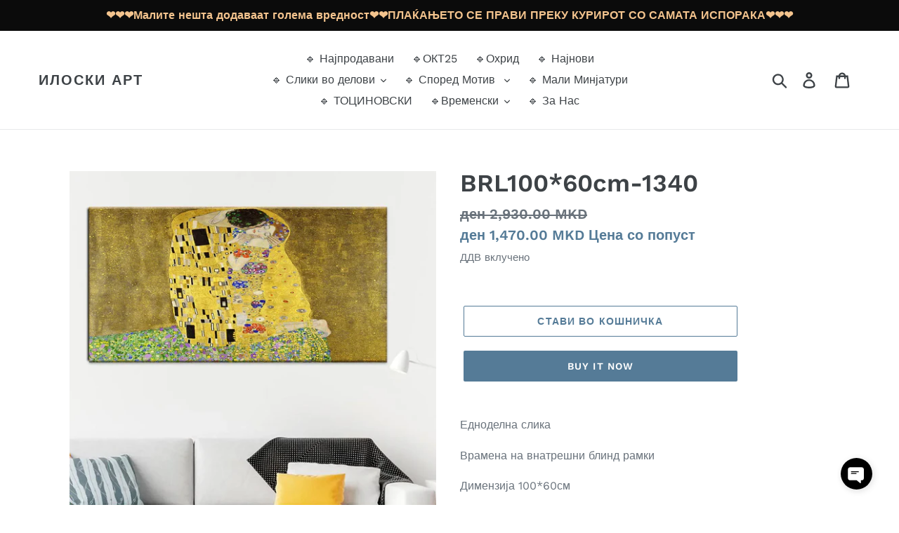

--- FILE ---
content_type: text/javascript; charset=utf-8
request_url: https://iloskiart.mk/products/brl100-60cm-1340.js
body_size: 352
content:
{"id":7812373053656,"title":"BRL100*60cm-1340","handle":"brl100-60cm-1340","description":"\u003cp data-mce-fragment=\"1\"\u003eЕдноделна слика\u003c\/p\u003e\n\u003cp data-mce-fragment=\"1\"\u003eВрамена на внатрешни блинд рамки\u003c\/p\u003e\n\u003cp data-mce-fragment=\"1\"\u003eДимензија 100*60см\u003c\/p\u003e\n\u003cp data-mce-fragment=\"1\"\u003e\u003cimg src=\"https:\/\/cdn.shopify.com\/s\/files\/1\/0255\/7424\/4430\/files\/15871852_565348990326001_7290728417480300906_n_480x480.jpg?v=1655024029\" alt=\"\" data-mce-fragment=\"1\" data-mce-src=\"https:\/\/cdn.shopify.com\/s\/files\/1\/0255\/7424\/4430\/files\/15871852_565348990326001_7290728417480300906_n_480x480.jpg?v=1655024029\"\u003e\u003cimg src=\"https:\/\/cdn.shopify.com\/s\/files\/1\/0255\/7424\/4430\/files\/15894283_565370456990521_6030448008641847735_n_480x480.jpg?v=1655024037\" alt=\"\" data-mce-fragment=\"1\" data-mce-src=\"https:\/\/cdn.shopify.com\/s\/files\/1\/0255\/7424\/4430\/files\/15894283_565370456990521_6030448008641847735_n_480x480.jpg?v=1655024037\"\u003e\u003cspan data-mce-fragment=\"1\"\u003e \u003c\/span\u003e\u003cimg src=\"https:\/\/cdn.shopify.com\/s\/files\/1\/0255\/7424\/4430\/files\/15940386_565349156992651_5637200411972635274_n_480x480.jpg?v=1655024048\" alt=\"\" width=\"205\" height=\"153\" data-mce-fragment=\"1\" data-mce-src=\"https:\/\/cdn.shopify.com\/s\/files\/1\/0255\/7424\/4430\/files\/15940386_565349156992651_5637200411972635274_n_480x480.jpg?v=1655024048\"\u003e\u003cimg src=\"https:\/\/cdn.shopify.com\/s\/files\/1\/0255\/7424\/4430\/files\/15965867_565370370323863_4667414262185297695_n_480x480.jpg?v=1655024042\" alt=\"\" width=\"206\" height=\"154\" data-mce-fragment=\"1\" data-mce-src=\"https:\/\/cdn.shopify.com\/s\/files\/1\/0255\/7424\/4430\/files\/15965867_565370370323863_4667414262185297695_n_480x480.jpg?v=1655024042\"\u003e\u003c\/p\u003e","published_at":"2022-09-11T21:56:14+02:00","created_at":"2022-09-11T21:56:15+02:00","vendor":"Илоски Арт","type":"Canvas painting","tags":["100*60см","fb_category_376","принт на платно"],"price":147000,"price_min":147000,"price_max":147000,"available":true,"price_varies":false,"compare_at_price":293000,"compare_at_price_min":293000,"compare_at_price_max":293000,"compare_at_price_varies":false,"variants":[{"id":43275356176600,"title":"Default Title","option1":"Default Title","option2":null,"option3":null,"sku":"BR06875JLJ","requires_shipping":true,"taxable":true,"featured_image":null,"available":true,"name":"BRL100*60cm-1340","public_title":null,"options":["Default Title"],"price":147000,"weight":2000,"compare_at_price":293000,"inventory_management":"shopify","barcode":null,"requires_selling_plan":false,"selling_plan_allocations":[]}],"images":["\/\/cdn.shopify.com\/s\/files\/1\/0255\/7424\/4430\/products\/brxl1-the-kiss-1908-gustav-klimt_577e588b-38f4-4a2f-a872-501fd9a17a45.jpg?v=1765991124"],"featured_image":"\/\/cdn.shopify.com\/s\/files\/1\/0255\/7424\/4430\/products\/brxl1-the-kiss-1908-gustav-klimt_577e588b-38f4-4a2f-a872-501fd9a17a45.jpg?v=1765991124","options":[{"name":"Title","position":1,"values":["Default Title"]}],"url":"\/products\/brl100-60cm-1340","media":[{"alt":"BRL100*60cm-1340 - Илоски Арт ","id":30780991504600,"position":1,"preview_image":{"aspect_ratio":1.0,"height":1200,"width":1200,"src":"https:\/\/cdn.shopify.com\/s\/files\/1\/0255\/7424\/4430\/products\/brxl1-the-kiss-1908-gustav-klimt_577e588b-38f4-4a2f-a872-501fd9a17a45.jpg?v=1765991124"},"aspect_ratio":1.0,"height":1200,"media_type":"image","src":"https:\/\/cdn.shopify.com\/s\/files\/1\/0255\/7424\/4430\/products\/brxl1-the-kiss-1908-gustav-klimt_577e588b-38f4-4a2f-a872-501fd9a17a45.jpg?v=1765991124","width":1200}],"requires_selling_plan":false,"selling_plan_groups":[]}

--- FILE ---
content_type: text/javascript
request_url: https://iloskiart.mk/cdn/shop/t/19/assets/booster.js?v=54173733298834270141753556901
body_size: 17468
content:
(function(k,g){var a,e,O,B,w,c,_,$,b,bk,Mm,Lh,I,iD,u,D6,N,t,M,D,q,z,l,o,T,L,hA,r,Mi,Q,A,V=[][function(){var m="Of",y="dex",kh="n",j2="i";return j2+kh+y+m}()]||function(k2){for(var g2=0,a2=this[function(){var OL="gth",U="len";return U+OL}()];g2<a2;g2++)if(g2 in this&&this[g2]===k2)return g2;return-1};u=null,u=function(){var Dn="d",cT="ne",G="i",x="ef",ig="und";return ig+x+G+cT+Dn}()!=typeof window.WorkerGlobalScope&&window[function(){var e$="f",l2="l",$i="e",U="s";return U+$i+l2+e$}()]instanceof window.WorkerGlobalScope?window[function(){var v="f",d="el",dm="s";return dm+d+v}()]:typeof window[function(){var uB="al",sx="ob",WJ="gl";return WJ+sx+uB}()]!="undefined"?window[function(){var F="bal",qi="glo";return qi+F}()]:k,z=u[function(){var Ne="ument",K="doc";return K+Ne}()],e="before",a=function(){var f="er",zg="aft";return zg+f}(),I="readyState",Lh=function(){var tL="istener",b1="addEventL";return b1+tL}(),Mm=function(){var NW="ner",cJ="e",kM="tList",xK="removeEven";return xK+kM+cJ+NW}(),c=function(){var s="hEvent",Y8="dispatc";return Y8+s}(),M="XMLHttpRequest",w=function(){var E="h",HE="c",UM="et",bu="f";return bu+UM+HE+E}(),_="FormData",iD=["load","loadend","loadstart"],O=[function(){var cm="ess",Y="progr";return Y+cm}(),"abort",function(){var BY="or",ce="err";return ce+BY}(),function(){var pR="t",Gx="u",Ky="meo",f3="ti";return f3+Ky+Gx+pR}()],Mi=typeof navigator!="undefined"&&navigator[function(){var M0="nt",H1="erage",wN="us";return wN+H1+M0}()]?navigator.userAgent:"",T=window.parseInt((/msie (\d+)/.exec(Mi[function(){var QK="rCase",G5="owe",pD="L",S="to";return S+pD+G5+QK}()]())||[])[1]),window[function(){var P8="aN",R="isN";return R+P8}()](T)&&(T=window.parseInt((/trident\/.*; rv:(\d+)/[function(){var xV="c",hJ="exe";return hJ+xV}()](Mi[function(){var tm="e",J_="as",tN="LowerC",x4="o",ew="t";return ew+x4+tN+J_+tm}()]())||[])[1])),(A=Array[function(){var nN="pe",sr="ty",s7="proto";return s7+sr+nN}()]).indexOf||(A[function(){var pe="f",j="O",Jw="ex",TX="d",tk="in";return tk+TX+Jw+j+pe}()]=function(k2){var g2,a2,e2;for(g2=a2=0,e2=this.length;a2<e2;g2=++a2)if(this[g2]===k2)return g2;return-1}),r=function(k2,g2){return Array.prototype[function(){var vs="e",J2="c",nK="li",Sk="s";return Sk+nK+J2+vs}()].call(k2,g2)},q=function(k2){return k2==="returnValue"||function(){var H="lSize",vp="a",ABe="t",IW="o",J7="t";return J7+IW+ABe+vp+H}()===k2||function(){var bY="ion",h="posit";return h+bY}()===k2},o=function(k2,g2){var a2;for(a2 in k2)if(k2[a2],!q(a2))try{g2[a2]=k2[a2]}catch(k3){}return g2},L=function(k2){return k2===void 0?null:k2},hA=function(k2,g2,a2){var e2,O2,B2,w2;for(O2=function(k3){return function(e3){var O3,B3,w3;for(B3 in O3={},e3)q(B3)||(w3=e3[B3],O3[B3]=w3===g2?a2:w3);return a2[c](k3,O3)}},B2=0,w2=k2[function(){var W="ngth",KZ="e",l7="l";return l7+KZ+W}()];B2<w2;B2++)e2=k2[B2],a2[function(){var M6="s",Ww="a",Os="_h";return Os+Ww+M6}()](e2)&&(g2[function(){var wh="n",hL="o";return hL+wh}()+e2]=O2(e2))},l=function(k2){var g2;if(z&&z.createEventObject!=null)return(g2=z[function(){var C="ect",Z="eEventObj",$h="creat";return $h+Z+C}()]())[function(){var yV="pe",Nx="ty";return Nx+yV}()]=k2,g2;try{return new window.Event(k2)}catch(g3){return{type:k2}}},(Q=(B=function(k2){var a2,e2,O2;return e2={},O2=function(k3){return e2[k3]||[]},(a2={})[Lh]=function(k3,a3,B2){e2[k3]=O2(k3),e2[k3][function(){var Lb="Of",yZ="dex",dN="n",vj="i";return vj+dN+yZ+Lb}()](a3)>=0||(B2=B2===g?e2[k3].length:B2,e2[k3].splice(B2,0,a3))},a2[Mm]=function(k3,a3){var B2;k3!==g?(a3===g&&(e2[k3]=[]),(B2=O2(k3).indexOf(a3))!==-1&&O2(k3)[function(){var ku="ice",nU="spl";return nU+ku}()](B2,1)):e2={}},a2[c]=function(){var g2,e3,B2,w2,c2,_2,$2;for(e3=(g2=r(arguments))[function(){var xm="t",D2="if",Vr="sh";return Vr+D2+xm}()](),k2||(g2[0]=o(g2[0],l(e3))),(w2=a2[function(){var Tv="n",gx="o";return gx+Tv}()+e3])&&w2[function(){var C="ly",BRz="app";return BRz+C}()](a2,g2),B2=c2=0,_2=($2=O2(e3).concat(O2(function(){var sk="*";return sk}()))).length;c2<_2;B2=++c2)$2[B2][function(){var JN="y",p="ppl",IU="a";return IU+p+JN}()](a2,g2)},a2[function(){var p="s",C4="_ha";return C4+p}()]=function(k3){return!(!e2[k3]&&!a2["on"+k3])},k2&&(a2.listeners=function(k3){return r(O2(k3))},a2[function(){var oK="n",K1="o";return K1+oK}()]=a2[Lh],a2.off=a2[Mm],a2.fire=a2[c],a2[function(){var Qy="ce",dQ="on";return dQ+Qy}()]=function(k3,g2){var e3;return e3=function(){return a2.off(k3,e3),g2.apply(null,arguments)},a2[function(){var t3="n",H="o";return H+t3}()](k3,e3)},a2[function(){var V2="y",PP="o",BG="estr",hF="d";return hF+BG+PP+V2}()]=function(){return e2={}}),a2})(!0))[function(){var nD="itter",kg="EventEm";return kg+nD}()]=B,Q[e]=function(k2,g2){if(k2.length<1||k2[function(){var P="h",DP="engt",eQ="l";return eQ+DP+P}()]>2)throw function(){var A3="hook",ph=" ",i="invalid";return i+ph+A3}();return Q[Lh](e,k2,g2)},Q[a]=function(k2,g2){if(k2.length<2||k2[function(){var CJ="th",V2="leng";return V2+CJ}()]>3)throw"invalid hook";return Q[Lh](a,k2,g2)},Q[function(){var au="e",b4="l",xW="ab",J5="en";return J5+xW+b4+au}()]=function(){u[M]=t,typeof D6=="function"&&(u[w]=D6),b&&(u[_]=N)},Q[function(){var P="le",mt="isab",pB="d";return pB+mt+P}()]=function(){u[M]=Q[M],u[w]=Q[w],b&&(u[_]=b)},D=Q[function(){var u8="ers",XP="head";return XP+u8}()]=function(k2,g2){var a2,e2,O2,B2,w2,c2,_2,$2,b2;switch(g2==null&&(g2={}),typeof k2){case function(){var Gv="t",Aj="jec",$V="ob";return $V+Aj+Gv}():for(O2 in e2=[],k2)w2=k2[O2],B2=O2.toLowerCase(),e2.push(B2+":	"+w2);return e2.join(function(){var Iq="\n";return Iq}())+function(){var ZhU="\n";return ZhU}();case"string":for(_2=0,$2=(e2=k2[function(){var $D="it",wO="spl";return wO+$D}()]("\n")).length;_2<$2;_2++)a2=e2[_2],/([^:]+):\s*(.+)/[function(){var i0R="est",FU="t";return FU+i0R}()](a2)&&(B2=(b2=window[function(){var fI="xp",p="E",fE="g",Gp="e",ZJ="R";return ZJ+Gp+fE+p+fI}()].$1)!=null?b2[function(){var jM="rCase",h="toLowe";return h+jM}()]():void 0,c2=window.RegExp[function(){var TB="2",xi="$";return xi+TB}()],g2[B2]==null&&(g2[B2]=c2));return g2}},b=u[_],N=function(k2){var g2;this[function(){var TZ="d",H="f";return H+TZ}()]=k2?new b(k2):new b,this.form=k2,g2=[],Object.defineProperty(this,"entries",{get:function(){return(k2?r(k2[function(){var W6="All",nl="r",I0E="rySelecto",Mk="e",Wd="qu";return Wd+Mk+I0E+nl+W6}()](function(){var Xd="t",i="t,selec",Jv="pu",Z8="n",Ob="i";return Ob+Z8+Jv+i+Xd}()))[function(){var JP="r",_f="te",$e="l",p="i",kE="f";return kE+p+$e+_f+JP}()](function(k3){var g3;return(g3=k3[function(){var V8="e",X1="typ";return X1+V8}()])!=="checkbox"&&function(){var Z="io",$C="rad";return $C+Z}()!==g3||k3[function(){var ek="d",N5="ecke",X9="h",qQ="c";return qQ+X9+N5+ek}()]})[function(){var zi="p",s6="a",l0="m";return l0+s6+zi}()](function(k3){return[k3.name,k3[function(){var a8="e",v76="p",JX="ty";return JX+v76+a8}()]==="file"?k3.files:k3[function(){var ut="ue",Ur="al",U1="v";return U1+Ur+ut}()]]}):[])[function(){var aw="t",W="a",Nx="onc",tM="c";return tM+Nx+W+aw}()](g2)}}),this.append=function(k3){return function(){var a2;return a2=r(arguments),g2[function(){var QF="ush",NG="p";return NG+QF}()](a2),k3[function(){var jf="d",t5="f";return t5+jf}()][function(){var IZ="nd",p="ppe",TA="a";return TA+p+IZ}()].apply(k3.fd,a2)}}(this)},b&&(Q[_]=b,u[_]=N),bk=u[M],Q[M]=bk,t=u[M]=function(){var k2,g2,w2,_2,$2,b2,bk2,Mm2,u2,D62,t2,q2,z2,l2,r2,Mi2,A2,lm,c2,Ce,fD;for(k2=-1,lm=new Q[M],l2=null,bk2=void 0,r2=void 0,q2=void 0,D62=function(){var g3,a2,e2,O2;if(q2[function(){var Xo="atus",ie="st";return ie+Xo}()]=l2||lm[function(){var sk="s",KE="tatu",OZ="s";return OZ+KE+sk}()],l2===k2&&T<10||(q2.statusText=lm[function(){var p="t",Bb="tusTex",Rt="sta";return Rt+Bb+p}()]),l2!==k2)for(g3 in O2=D(lm[function(){var Ah="s",U6="er",Va="ead",Vr="eH",zs="tAllRespons",vX="ge";return vX+zs+Vr+Va+U6+Ah}()]()))e2=O2[g3],q2.headers[g3]||(a2=g3[function(){var sb="rCase",Qv="toLowe";return Qv+sb}()](),q2.headers[a2]=e2)},u2=function(){if(lm[function(){var Bp="ype",cn="sponseT",Oh="e",Ff="r";return Ff+Oh+cn+Bp}()]&&lm.responseType!=="text")(function(){var yS="nt",Az="e",B5="um",CX="doc";return CX+B5+Az+yS})()===lm[function(){var cZ="ype",hq="eT",o$="ns",Fk="espo",X7="r";return X7+Fk+o$+hq+cZ}()]?(q2.xml=lm[function(){var W="XML",P7="se",e8="respon";return e8+P7+W}()],q2.data=lm.responseXML):q2.data=lm[function(){var Xa="se",b8="pon",G$="s",k3="re";return k3+G$+b8+Xa}()];else{q2[function(){var uL="t",h4="tex";return h4+uL}()]=lm[function(){var qh="t",sD="ex",EM="sponseT",rj="e",nx="r";return nx+rj+EM+sD+qh}()],q2.data=lm.responseText;try{q2[function(){var nL="l",d4="m",Cc="x";return Cc+d4+nL}()]=lm[function(){var nh="L",WT="XM",Xc="se",en="n",Q3="espo",Dd="r";return Dd+Q3+en+Xc+WT+nh}()]}catch(k3){}}(function(){var Sd="URL",mV="ponse",t0="s",Sk="e",H="r";return H+Sk+t0+mV+Sd})()in lm&&(q2.finalUrl=lm[function(){var jj="L",C="UR",Gf="se",pT="respon";return pT+Gf+C+jj}()])},A2=function(){b2.status=q2.status,b2[function(){var X$="t",EU="x",C="atusTe",QC="st";return QC+C+EU+X$}()]=q2[function(){var h="t",gI="ex",P2="T",qs="status";return qs+P2+gI+h}()]},Mi2=function(){(function(){var rK="t",Zq="tex";return Zq+rK})()in q2&&(b2.responseText=q2.text),function(){var PK="l",$N="m",H="x";return H+$N+PK}()in q2&&(b2.responseXML=q2[function(){var Tc="l",jj="m",TG="x";return TG+jj+Tc}()]),function(){var X$="ata",ZW="d";return ZW+X$}()in q2&&(b2.response=q2.data),function(){var i="rl",uM="nalU",C="fi";return C+uM+i}()in q2&&(b2.responseURL=q2[function(){var A1="rl",FL="inalU",Es="f";return Es+FL+A1}()])},_2=function(k3){for(;k3>g2&&g2<4;)b2[I]=++g2,g2===1&&b2[c](function(){var fN="tart",BO="loads";return BO+fN}(),{}),g2===2&&A2(),g2===4&&(A2(),Mi2()),b2[c](function(){var Yp="techange",Z="a",kF="readyst";return kF+Z+Yp}(),{}),g2===4&&(t2[function(){var zY="c",Hz="syn",h="a";return h+Hz+zY}()]===!1?w2():setTimeout(w2,0))},w2=function(){bk2||b2[c]("load",{}),b2[c](function(){var gd="nd",JU="ade",mN="o",mm="l";return mm+mN+JU+gd}(),{}),bk2&&(b2[I]=0)},g2=0,z2=function(k3){var g3,e2;k3===4?(g3=Q[function(){var iA="s",Vt="tener",R4="is",hb="l";return hb+R4+Vt+iA}()](a),(e2=function(){var k4;return g3[function(){var h="h",r9="t",C="g",UJ="n",i="le";return i+UJ+C+r9+h}()]?(k4=g3[function(){var j3="t",q7="hif",t6="s";return t6+q7+j3}()]())[function(){var s3="h",mE="t",Z="ng",rr="e",Tk="l";return Tk+rr+Z+mE+s3}()]===2?(k4(t2,q2),e2()):k4.length===3&&t2.async?k4(t2,q2,e2):e2():_2(4)})()):_2(k3)},b2=(t2={}).xhr=B(),lm.onreadystatechange=function(){try{lm[I]===2&&D62()}catch(k3){}lm[I]===4&&(r2=!1,D62(),u2()),z2(lm[I])},Mm2=function(){bk2=!0},b2[Lh](function(){var As="or",cG="err";return cG+As}(),Mm2),b2[Lh](function(){var e6="ut",i="o",h0="time";return h0+i+e6}(),Mm2),b2[Lh](function(){var R9="t",Z="or",Ca="ab";return Ca+Z+R9}(),Mm2),b2[Lh]("progress",function(){g2<3?z2(3):b2[c](function(){var NS="e",QfQ="echang",rs="readystat";return rs+QfQ+NS}(),{})}),("withCredentials"in lm||Q[function(){var lK="tials",x1="eden",p="Cr",OC="h",lb="addWit";return lb+OC+p+x1+lK}()])&&(b2.withCredentials=!1),b2.status=0,c2=0,Ce=(fD=O[function(){var O4="cat",LS="n",Lp="o",la="c";return la+Lp+LS+O4}()](iD)).length;c2<Ce;c2++)$2=fD[c2],b2[function(){var h="n",WR="o";return WR+h}()+$2]=null;return b2[function(){var Rm="n",Dg="ope";return Dg+Rm}()]=function(k3,a2,e2,O2,B2){g2=0,bk2=!1,r2=!1,t2[function(){var nE="rs",Q4="e",mK="head";return mK+Q4+nE}()]={},t2.headerNames={},t2.status=0,(q2={})[function(){var t0="s",C="der",IG="a",nG="he";return nG+IG+C+t0}()]={},t2.method=k3,t2.url=a2,t2.async=e2!==!1,t2[function(){var al="er",KT="s",lq="u";return lq+KT+al}()]=O2,t2.pass=B2,z2(1)},b2[function(){var bw="d",uM="sen";return uM+bw}()]=function(k3){var g3,a2,B2,w3,c3,_3,$3,bk3;for(_3=0,$3=(bk3=[function(){var xs="e",Dl="typ";return Dl+xs}(),function(){var yB="out",nS="me",zx="ti";return zx+nS+yB}(),"withCredentials"]).length;_3<$3;_3++)a2=bk3[_3],(B2=a2==="type"?"responseType":a2)in b2&&(t2[a2]=b2[B2]);t2.body=k3,c3=function(){var k4,g4,e2,w4,c4,_4;for(hA(O,lm,b2),b2.upload&&hA(O.concat(iD),lm[function(){var Uc="d",z3="ploa",$L="u";return $L+z3+Uc}()],b2[function(){var td="ad",w7="uplo";return w7+td}()]),r2=!0,lm[function(){var K8="n",s$="pe",MH="o";return MH+s$+K8}()](t2.method,t2[function(){var ab="l",fL="r",uX="u";return uX+fL+ab}()],t2.async,t2.user,t2.pass),e2=0,w4=(c4=["type",function(){var pC="t",W="meou",SK="i",qO="t";return qO+SK+W+pC}(),function(){var GO="als",R_="Credenti",PJ="ith",Iu="w";return Iu+PJ+R_+GO}()]).length;e2<w4;e2++)a2=c4[e2],B2=a2==="type"?function(){var vZ="eType",cV="respons";return cV+vZ}():a2,a2 in t2&&(lm[B2]=t2[a2]);for(k4 in _4=t2.headers)g4=_4[k4],k4&&lm[function(){var TW="Header",lg="tRequest",fI="se";return fI+lg+TW}()](k4,g4);t2[function(){var A4="y",aR="d",UvS="bo";return UvS+aR+A4}()]instanceof N&&(t2[function(){var Lv="y",lOL="d",Mk="bo";return Mk+lOL+Lv}()]=t2.body[function(){var I$="d",bC="f";return bC+I$}()]),lm[function(){var VT="d",YU="en",WL="s";return WL+YU+VT}()](t2[function(){var y7="ody",QO="b";return QO+y7}()])},g3=Q[function(){var Tj="ners",l_="ste",hm="i",hO="l";return hO+hm+l_+Tj}()](e),(w3=function(){var k4,a3;return g3[function(){var _X="th",Sk="leng";return Sk+_X}()]?((k4=function(k5){if(function(){var PI="t",jf="ec",F9="obj";return F9+jf+PI}()==typeof k5&&(typeof k5[function(){var Qx="tus",zy="a",_s="st";return _s+zy+Qx}()]=="number"||typeof q2.status=="number"))return o(k5,q2),V[function(){var Bd="all",at="c";return at+Bd}()](k5,"data")<0&&(k5.data=k5.response||k5.text),void z2(4);w3()}).head=function(k5){return o(k5,q2),z2(2)},k4[function(){var Fd="ss",ic="re",V_="og",ab="r",Qh="p";return Qh+ab+V_+ic+Fd}()]=function(k5){return o(k5,q2),z2(3)},(a3=g3.shift()).length===1?k4(a3(t2)):a3[function(){var Im="gth",W7="en",sn="l";return sn+W7+Im}()]===2&&t2.async?a3(t2,k4):k4()):c3()})()},b2.abort=function(){l2=k2,r2?lm.abort():b2[c](function(){var WN="ort",Oi="b",ZJ="a";return ZJ+Oi+WN}(),{})},b2[function(){var zy="stHeader",sQ="que",dG="e",HT="setR";return HT+dG+sQ+zy}()]=function(k3,g3){var a2,e2;a2=k3!=null?k3[function(){var iE="se",u4="erCa",d2="Low",KD="to";return KD+d2+u4+iE}()]():void 0,e2=t2.headerNames[a2]=t2.headerNames[a2]||k3,t2.headers[e2]&&(g3=t2.headers[e2]+function(){var gN=" ",mG=",";return mG+gN}()+g3),t2.headers[e2]=g3},b2.getResponseHeader=function(k3){var g3;return g3=k3!=null?k3.toLowerCase():void 0,L(q2[function(){var as="ers",ua="head";return ua+as}()][g3])},b2.getAllResponseHeaders=function(){return L(D(q2[function(){var oS="ers",tU="d",T2="a",C="he";return C+T2+tU+oS}()]))},lm.overrideMimeType&&(b2.overrideMimeType=function(){return lm[function(){var JI="e",Xq="imeTyp",v9="overrideM";return v9+Xq+JI}()].apply(lm,arguments)}),lm.upload&&(b2.upload=t2[function(){var P1="d",w5="ploa",Ri="u";return Ri+w5+P1}()]=B()),b2[function(){var y7="T",I9="N",ZI="UNSE";return ZI+I9+y7}()]=0,b2.OPENED=1,b2[function(){var ly="ECEIVED",$D="HEADERS_R";return $D+ly}()]=2,b2[function(){var aH="G",Xi="IN",JN="LOAD";return JN+Xi+aH}()]=3,b2[function(){var pF="ONE",WI="D";return WI+pF}()]=4,b2.response="",b2[function(){var v6="ext",e5="eT",B3="respons";return B3+e5+v6}()]="",b2[function(){var iR="seXML",oP="respon";return oP+iR}()]=null,b2.readyState=0,b2.statusText="",b2},function(){var Pz="on",d1="uncti",HT="f";return HT+d1+Pz}()==typeof u[w]&&($=u[w],Q[w]=$,D6=u[w]=function(k2,g2){var O2,B2,w2;return g2==null&&(g2={headers:{}}),g2.url=k2,w2=null,B2=Q[function(){var g6="s",$m="r",Hq="tene",P6="lis";return P6+Hq+$m+g6}()](e),O2=Q[function(){var oA="rs",r9="ne",yK="liste";return yK+r9+oA}()](a),new window[function(){var Tu="e",Zu="omis",C="Pr";return C+Zu+Tu}()](function(k3,a2){var e2,c2,_2,b2,bk2;c2=function(){return g2.body instanceof N&&(g2.body=g2.body[function(){var O6="d",Xn="f";return Xn+O6}()]),g2.headers&&(g2[function(){var mH="s",WO="r",zt="de",q3="ea",ly="h";return ly+q3+zt+WO+mH}()]=new window[function(){var vh="s",pG="r",J1="de",Z="a",jN="He";return jN+Z+J1+pG+vh}()](g2.headers)),w2||(w2=new window.Request(g2.url,g2)),o(g2,w2)},_2=function(g3){var a3;return O2[function(){var Zz="th",Gc="eng",yR="l";return yR+Gc+Zz}()]?(a3=O2.shift()).length===2?(a3(c2(),g3),_2(g3)):a3[function(){var z4="ngth",gu="le";return gu+z4}()]===3?a3(c2(),g3,_2):_2(g3):k3(g3)},e2=function(g3){var a3;if(g3!==void 0)return a3=new window.Response(g3.body||g3.text,g3),k3(a3),void _2(a3);b2()},b2=function(){var k4;return B2.length?(k4=B2.shift())[function(){var Jp="th",BS="eng",rS="l";return rS+BS+Jp}()]===1?e2(k4(g2)):k4[function(){var T8="th",MZ="leng";return MZ+T8}()]===2?k4(c2(),e2):void 0:void bk2()},bk2=function(){return $(c2())[function(){var f_="n",LX="the";return LX+f_}()](function(k4){return _2(k4)})[function(){var wb="h",i3="c",P3="cat";return P3+i3+wb}()](function(k4){return _2(k4),a2(k4)})},b2()})}),t.UNSENT=0,t[function(){var F3="D",b0="E",Z9="PEN",FQ="O";return FQ+Z9+b0+F3}()]=1,t.HEADERS_RECEIVED=2,t.LOADING=3,t.DONE=4,typeof window[function(){var Oq="ine",p="ef",WU="d";return WU+p+Oq}()]=="function"&&window.define[function(){var nK="d",Be="m",h="a";return h+Be+nK}()]?window.define("xhook",[],function(){return Q}):function(){var Cs="ct",IU="obje";return IU+Cs}()==typeof window.module&&window.module.exports?window[function(){var TB="le",H="u",i="od",Co="m";return Co+i+H+TB}()][function(){var RM="rts",I3="o",DM="p",wY="ex";return wY+DM+I3+RM}()]={xhook:Q}:u&&(u.xhook=Q)})[function(){var X="l",J="al",n="c";return n+J+X}()](this,window),function(k,g){typeof window.exports=="object"&&function(){var o="ed",$="in",Q="undef";return Q+$+o}()!=typeof window[function(){var a="le",m="u",MY="d",v="o",u="m";return u+v+MY+m+a}()]?window.module[function(){var M="s",G="ort",A="xp",e="e";return e+A+G+M}()]=g():function(){var _="ion",y="funct";return y+_}()==typeof window.define&&window.define.amd?window.define(g):k.baMet=g()}(this,function(){function k(){return x_.urlPrefix+x_[function(){var x="rl",DE="U",H="isits",eC="v";return eC+H+DE+x}()]}function g(){return x_.urlPrefix+x_[function(){var I="Url",Bk="baEvs";return Bk+I}()]}function Gb(k2){return Object.keys(k2).length===0}function f(){return(x_.useBeacon||x_[function(){var zL="Now",Dj="apply";return Dj+zL}()])&&Gb(x_[function(){var MY="s",h="ader",$="he";return $+h+MY}()])&&k4&&typeof window.navigator.sendBeacon!="undefined"&&!x_[function(){var Km="ls",nb="edentia",A="withCr";return A+nb+Km}()]}function _(){for(var k2;k2=DY[function(){var RS="ft",N="i",bZ="sh";return bZ+N+RS}()]();)k2();ZH=!0}function S(k2){ZH?k2():DY[function(){var T="h",R="us",t="p";return t+R+T}()](k2)}function j(k2,g2){var Gb2=k2.matches||k2.matchesSelector||k2.mozMatchesSelector||k2.msMatchesSelector||k2[function(){var y="lector",q="Se",C="es",L="oMatch";return L+C+q+y}()]||k2[function(){var OD="r",YG="chesSelecto",r8="webkitMat";return r8+YG+OD}()];return Gb2?Gb2[function(){var p="y",T="l",li="p",ge="p",Z="a";return Z+ge+li+T+p}()](k2,[g2]):(D.log(function(){var w="ch",Qv="at",N="ble to m",A2="a",v="Un";return v+A2+N+Qv+w}()),!1)}function U(k2){var g2=[];for(window.V=0;window[function(){var s="V";return s}()]<k2.items.length;window.V++){var Gb2=k2[function(){var JG="ms",W0="e",A="t",a$="i";return a$+A+W0+JG}()][window[function(){var Z="V";return Z}()]];g2.push({id:Gb2.id,properties:Gb2.properties,quantity:Gb2[function(){var HA="ty",WK="i",i="ant",wT="qu";return wT+i+WK+HA}()],variant_id:Gb2[function(){var zb="t_id",$="varian";return $+zb}()],product_id:Gb2[function(){var H8="ct_id",fB="produ";return fB+H8}()],final_price:Gb2.final_price,image:Gb2.image,handle:Gb2[function(){var ib="le",hW="hand";return hW+ib}()],title:Gb2[function(){var Is="e",t="tl",wP="ti";return wP+t+Is}()]})}return{token:k2.token,total_price:k2[function(){var p_="_price",sv="total";return sv+p_}()],items:g2,currency:k2.currency}}function E(k2,g2){D.log(g2),k2[function(){var my="l",Ox="r",bm="u";return bm+Ox+my}()][function(){var d="xOf",Q="de",n$="in";return n$+Q+d}()]("/cart/add")>=0?D.getCartData(function(k3){D.log(k3),D[function(){var c="butes",XN="CartAttri",ex="set";return ex+XN+c}()](!0,k3)}):D.setCartAttributes(!0,g2[function(){var q="a",Zw="t",OZ="a",lQ="d";return lQ+OZ+Zw+q}()])}function V(){window[function(){var i9="k",R="oo",$="h",jG="x";return jG+$+R+i9}()].after(function(k2,g2){k2[function(){var u="s",Ue="er",y="head";return y+Ue+u}()][function(){var iF="pplied",Tj="ba-met-a";return Tj+iF}()]||k2.url[function(){var P4="rch",Z="a",pH="e",w="s";return w+pH+Z+P4}()](/cart.*js/)>=0&&k2[function(){var Ex="d",$5="etho",pR="m";return pR+$5+Ex}()]!="GET"&&(D[function(){var cO="g",Ms="o",q0="l";return q0+Ms+cO}()](function(){var p="ts not a get request",C="t tha",cC="n",VD="its a cart endpoi";return VD+cC+C+p}()),E(k2,g2))})}function P(k2){(function(){var hL="e",Z="ctiv",Yk="intera";return Yk+Z+hL})()===document.readyState||function(){var ok="e",iR="t",q="omple",L="c";return L+q+iR+ok}()===document[function(){var ne="te",I1="dySta",dR="rea";return dR+I1+ne}()]?k2():document.addEventListener(function(){var G7="d",Q="tentLoade",bv="MCon",yG="DO";return yG+bv+Q+G7}(),k2)}function Y(){return function(){var Z="xxxxxxxxx",kW="xxxxxx4xxxyxxxxxx",e6="xxxxx",A="x";return A+e6+kW+Z}()[function(){var I="e",h="ac",C="repl";return C+h+I}()](/[xy]/g,function(k2){var g2=16*Math[function(){var gB="ndom",$="ra";return $+gB}()]()|0;return(k2=="x"?g2:3&g2|8).toString(16)})}function M(){x_.cookies&&k4&&D.setCookie(function(){var rg="aEvs",HZ="b",A="baMet_";return A+HZ+rg}(),window[function(){var rw="N",I="O",Cs="JS";return Cs+I+rw}()].stringify(m),1)}function No(){var k2=document.querySelector(function(){var Xl="ken]",IF="srf-to",L="meta[name=c";return L+IF+Xl}());return k2&&k2[function(){var d="t",WD="n",px="onte",qt="c";return qt+px+WD+d}()]}function W(){var k2=document.querySelector(function(){var St="f-param]",t="[name=csr",Dx="a",H="met";return H+Dx+t+St}());return k2&&k2.content}function rv(k2){var g2=No();g2&&k2[function(){var t="r",H="de",w="estHea",$="Requ",ue="set";return ue+$+w+H+t}()]("X-CSRF-Token",g2)}function Zh(k2){var g2=k2;return g2[function(){var c="n",sZ="o",t="comm";return t+sZ+c}()]=window.BoosterApps.common,g2}function z(k2){S(function(){D.sendRequest(g(),Zh(k2),function(){for(var g2=0;g2<m[function(){var T5="th",c="ng",w1="le";return w1+c+T5}()];g2++)if(m[g2][function(){var T="d",Pc="i";return Pc+T}()]==k2.id){m.splice(g2,1);break}M()})})}function o(k2){S(function(){var Gb2=Zh(k2),f2=W(),_2=No();f2&&_2&&(Gb2[f2]=_2),window[function(){var R="tor",nw="a",v="avig",mj="n";return mj+v+nw+R}()].sendBeacon(g(),window.JSON.stringify(Gb2))})}function rW(){return window.location[function(){var L="e",ri="thnam",pH="pa";return pH+ri+L}()]}function r(k2){return k2&&k2[function(){var w="h",I="ngt",h="e",KZ="l";return KZ+h+I+w}()]>0?k2:null}function a(k2){for(var g2 in k2)k2.hasOwnProperty(g2)&&k2[g2]===null&&delete k2[g2];return k2}function e(k2){var g2=k2[function(){var h="t",ZN="e",Wl="targ";return Wl+ZN+h}()];return a({tag:g2[function(){var R="e",I="am",OD="tagN";return OD+I+R}()][function(){var p="e",eh="as",BM="LowerC",OG="to";return OG+BM+eh+p}()](),id:r(g2[function(){var IZ="d",T="i";return T+IZ}()]),class:r(g2.className),page:rW()})}function Y$(){Fz=D[function(){var C="itId",G="getVis";return G+C}()]();var k2=new Date,g2=new Date,Gb2=2;g2[function(){var q="rs",v="u",DD="Ho",Cq="setUTC";return Cq+DD+v+q}()](23,59,59,59);var f2=(g2-k2)/1e3,_2=f2/60;return(_2>F||f2<Gb2)&&(_2=F),(!Fz||f2<Gb2)&&(Fz=Y()),D[function(){var p="e",Y6="ki",y="etCoo",nO="s";return nO+y+Y6+p}()]("baMet_visit",Fz,_2),Fz}function l(){if(ZH=!1,Fz=Y$(),Za=D.getVisitorId(),b=D.getCookie("baMet_apply"),x_.cookies===!1||x_.applyVisits===!1)D[function(){var d="g",u="o",Se="l";return Se+u+d}()]("Visit applying disabled"),_();else if(Fz&&Za&&!b)D.log(function(){var G="e visit",v="iv",Z="t",NR="c",a2="A";return a2+NR+Z+v+G}()),_();else if(D[function(){var $="kie",v9="etCoo",L="g";return L+v9+$}()](function(){var Q3="t",nj="si",fm="vi",eX="t_",H="e",_L="M",R="ba";return R+_L+H+eX+fm+nj+Q3}())){D[function(){var PE="g",gJ="o",$9="l";return $9+gJ+PE}()]("Visit started"),Za||(Za=Y(),window.localStorage[function(){var HR="em",bJ="It",qo="set";return qo+bJ+HR}()](function(){var YC="tor",Vd="i",D7="Met_vis",c="ba";return c+D7+Vd+YC}(),Za));var g2=new Date,Gb2=g2.toISOString().slice(0,10),f2={shop_id:window[function(){var op="Apps",La="r",Vi="Booste";return Vi+La+op}()].common.shop.id,name:"create_visit",params:{landing_page:window[function(){var uU="n",y="io",EN="at",vl="loc";return vl+EN+y+uU}()][function(){var z8="f",q="hre";return q+z8}()],screen_width:window.screen.width,screen_height:window[function(){var uX="en",L4="scre";return L4+uX}()].height},timestamp:window[function(){var x="t",Hl="seIn",l7="par";return l7+Hl+x}()](g2.getTime()),date:Gb2,hour:g2.getUTCHours(),id:Y(),visit_token:Fz,visitor_token:Za,app:function(){var MY="a",Dx="b";return Dx+MY}()};for(var S2 in document[function(){var Tu="r",Jg="re",WB="refer";return WB+Jg+Tu}()].length>0&&(f2[function(){var JB="rrer",i="refe";return i+JB}()]=document[function(){var E_="rrer",GO="refe";return GO+E_}()]),x_[function(){var yN="s",Uu="aram",e8="visitP";return e8+Uu+yN}()])x_.visitParams[function(){var Sn="y",XQ="nPropert",jG="hasOw";return jG+XQ+Sn}()](S2)&&(f2[S2]=x_[function(){var i8="ams",q3="sitPar",G7="vi";return G7+q3+i8}()][S2]);D[function(){var w="g",dB="o",t="l";return t+dB+w}()](f2),D.sendRequest(k(),f2,function(){D[function(){var s="kie",th="yCoo",p="destro";return p+th+s}()]("baMet_apply"),_()})}else D.log("baCookies disabled"),_()}var _H={set:function(k2,g2,Gb2,f2){var _2="",S2="";if(Gb2){var j2=new Date;j2[function(){var uG="ime",w="setT";return w+uG}()](j2[function(){var s="e",Ul="m",ua="etTi",y="g";return y+ua+Ul+s}()]()+60*Gb2*1e3),_2=function(){var $="s=",u="re",i="; expi";return i+u+$}()+j2.toGMTString()}f2&&(S2=function(){var I="=",w="omain",m7="d",y="; ";return y+m7+w+I}()+f2),document[function(){var R="ie",Hq="k",CZ="coo";return CZ+Hq+R}()]=k2+"="+window.escape(g2)+_2+S2+function(){var A="=/",Ia="h",YA="t",X6="; pa";return X6+YA+Ia+A}()},get:function(k2){var g2,Gb2,f2=k2+function(){var YS="=";return YS}(),_2=document.cookie.split(function(){var R=";";return R}());for(g2=0;g2<_2.length;g2++){for(Gb2=_2[g2];function(){var _u=" ";return _u}()===Gb2[function(){var I="At",w="char";return w+I}()](0);)Gb2=Gb2.substring(1,Gb2[function(){var bF="th",yl="leng";return yl+bF}()]);if(Gb2.indexOf(f2)===0)return unescape(Gb2.substring(f2.length,Gb2[function(){var LE="h",Gt="engt",XS="l";return XS+Gt+LE}()]))}return null}},x_={urlPrefix:"",visitsUrl:function(){var yk="tats",bO="azonaws.com/prod/api/apps",I="te-api.us-west-2.am",Uv="ecu",al="https://u0altfd679.ex";return al+Uv+I+bO+yk}(),baEvsUrl:function(){var $="t-2.amazonaws.com/prod/api/appstats",Rl="https://u0altfd679.execute-api.us-wes";return Rl+$}(),page:null,useBeacon:!0,startOnReady:!0,applyVisits:!0,cookies:!0,cookieDomain:null,headers:{},visitParams:{},withCredentials:!1},D=window.baMet||{};D.configure=function(k2){for(var g2 in k2)k2.hasOwnProperty(g2)&&(x_[g2]=k2[g2])},D.configure(D);var Fz,Za,b,O=window.jQuery||window.Zepto||window.$,F=30,K=4*(2*82274+59136)+156464,ZH=!1,DY=[],k4=typeof window[function(){var ly="ON",Yx="JS";return Yx+ly}()]!="undefined"&&typeof window.JSON[function(){var L="y",ss="gif",y6="strin";return y6+ss+L}()]!="undefined",m=[];D.setCookie=function(k2,g2,Gb2){_H.set(k2,g2,Gb2,x_.cookieDomain||x_.domain)},D.getCookie=function(k2){return _H[function(){var G="t",n4="e",y="g";return y+n4+G}()](k2)},D.destroyCookie=function(k2){_H.set(k2,"",-1)},D[function(){var fQ="g",R="o",iA="l";return iA+R+fQ}()]=function(k2){D.getCookie("baMet_debug")&&window.console[function(){var p="g",B="o",rJ="l";return rJ+B+p}()](k2)},D.onBaEv=function(k2,g2,Gb2){document.addEventListener(k2,function(k3){j(k3[function(){var QT="get",Z="ar",r0="t";return r0+Z+QT}()],g2)&&Gb2(k3)})},D.sendRequest=function(k2,g2,Gb2){if(k4)if(O)O[function(){var kp="ax",Y5="aj";return Y5+kp}()]({type:"POST",url:k2,data:window[function(){var A7="N",uU="JSO";return uU+A7}()].stringify(g2),contentType:"application/json; charset=utf-8",beforeSend:rv,complete:function(k3){k3.status==200&&Gb2(k3)},headers:x_.headers,xhrFields:{withCredentials:x_.withCredentials}});else{var f2=new XMLHttpRequest;for(var _2 in f2.open("POST",k2,!0),f2[function(){var OF="entials",N="withCred";return N+OF}()]=x_.withCredentials,f2.setRequestHeader("Content-Type",function(){var B_="tion/json",dZ="applica";return dZ+B_}()),x_.headers)x_.headers.hasOwnProperty(_2)&&f2.setRequestHeader(_2,x_[function(){var us="s",je="er",G="head";return G+je+us}()][_2]);f2[function(){var c="ad",LI="o",h="l",u="on";return u+h+LI+c}()]=function(){f2[function(){var Q="us",Qz="t",i9="sta";return i9+Qz+Q}()]===200&&Gb2()},rv(f2),f2.send(window[function(){var Dk="ON",NV="S",w="J";return w+NV+Dk}()][function(){var y9="ngify",v="i",Uw="str";return Uw+v+y9}()](g2))}},D[function(){var i="tData",Q="getCar";return Q+i}()]=function(k2){if(k4)if(O)O.ajax({type:function(){var td="T",e6="E",cM="G";return cM+e6+td}(),url:function(){var $7="=1",qH="est",T="js?ba_requ",lH="t.",zV="/car";return zV+lH+T+qH+$7}(),data:{},dataType:function(){var vm="n",Qj="so",OQ="j";return OQ+Qj+vm}(),complete:function(g3){g3[function(){var A2="s",_t="u",tS="at",p="t",Au="s";return Au+p+tS+_t+A2}()]==200&&(g3.responseText?k2(g3.responseText):k2(g3))}});else{var g2=new XMLHttpRequest;g2[function(){var x="e",B="techang",ds="onreadysta";return ds+B+x}()]=function(){g2[function(){var yx="State",h="ready";return h+yx}()]===4&&g2[function(){var QV="s",w="tu",ed="a",G="st";return G+ed+w+QV}()]===200&&k2(g2[function(){var D$="ext",QS="sponseT",ek="re";return ek+QS+D$}()])},g2.open(function(){var VM="T",N="E",h="G";return h+N+VM}(),function(){var s="a_request=1",ti="s?b",oE="/cart.j";return oE+ti+s}(),!1),g2[function(){var wO="d",A="n",U$="se";return U$+A+wO}()](null)}},D[function(){var G="Id",q="Cs",DP="c",ek="yn",A="s";return A+ek+DP+q+G}()]=function(){var k2=D.getCookie(function(){var pI="cs_id",d="baMet_";return d+pI}());return k2||(k2=Y()),D.setCookie("baMet_cs_id",k2,1*((2*(1*(4*1409+368)+3559)+704)*1+0)+330),k2},D.getVisitId=D.getVisitToken=function(){return D[function(){var KS="ie",A4="ook",J5="getC";return J5+A4+KS}()]("baMet_visit")},D.getVisitorId=D[function(){var s="oken",t="T",RO="or",Dh="getVisit";return Dh+RO+t+s}()]=function(){return window[function(){var TI="ge",W6="ra",C="ocalSto",y="l";return y+C+W6+TI}()].getItem("baMet_visitor")},D.isAdmin=function(){return D.getCookie(function(){var d="dmin",Nu="ba_a";return Nu+d}())},D[function(){var N="t",pS="e",FZ="es",JB="r";return JB+FZ+pS+N}()]=function(){return D.destroyCookie("baMet_visit"),window.localStorage.removeItem(function(){var $V="visitor",H="t_",FR="e",d="M",$8="a",cq="b";return cq+$8+d+FR+H+$V}()),D.destroyCookie(function(){var BD="Evs",Zd="Met_ba",hg="ba";return hg+Zd+BD}()),D[function(){var C="kie",fk="Coo",Q8="destroy";return Q8+fk+C}()]("baMet_apply"),!0},D[function(){var uU="ug",p="deb";return p+uU}()]=function(k2){return k2===!1?D.destroyCookie("baMet_debug"):D.setCookie(function(){var wS="g",GM="_debu",Tu="et",Bq="baM";return Bq+Tu+GM+wS}(),"t",7*66839+57727),!0},D.getBrowserInfo=function(){return{options:[],header:[navigator[function(){var aT="form",Rw="t",T="pla";return T+Rw+aT}()],navigator.userAgent,navigator[function(){var JE="ion",AT="s",wS="appVer";return wS+AT+JE}()],navigator[function(){var EX="r",yR="o",hb="vend";return hb+yR+EX}()],window.opera],dataos:[{name:"Windows Phone",value:"Windows Phone",version:"OS"},{name:function(){var xW="s",PN="dow",Z="Win";return Z+PN+xW}(),value:function(){var Is="n",B="i",wY="W";return wY+B+Is}(),version:function(){var ze="T",k5="N";return k5+ze}()},{name:function(){var RJ="e",cG="Phon",N$="i";return N$+cG+RJ}(),value:"iPhone",version:function(){var y="S",v="O";return v+y}()},{name:function(){var u="d",qu="a",KE="P",$g="i";return $g+KE+qu+u}(),value:function(){var pI="d",ei="a",M5="P",w="i";return w+M5+ei+pI}(),version:"OS"},{name:function(){var p1="id",C="o",Ld="r",IY="d",Fy="An";return Fy+IY+Ld+C+p1}(),value:function(){var Wl="d",ma="i",DU="o",oW="Andr";return oW+DU+ma+Wl}(),version:"Android"},{name:"Mac OS",value:function(){var vy="c",nu="a",z_="M";return z_+nu+vy}(),version:function(){var uV="X",BY="S ",uM="O";return uM+BY+uV}()},{name:function(){var CL="x",GQ="u",AJ="Lin";return AJ+GQ+CL}(),value:"Linux",version:"rv"},{name:function(){var d="m",ZP="Pal";return ZP+d}(),value:"Palm",version:"PalmOS"}],databrowser:[{name:function(){var iR="ome",FY="r",eW="h",Vx="C";return Vx+eW+FY+iR}(),value:"Chrome",version:function(){var U5="ome",AO="r",pl="Ch";return pl+AO+U5}()},{name:function(){var iq="ox",UM="iref",ML="F";return ML+UM+iq}(),value:function(){var Jx="x",Nz="fo",Ye="e",Pp="r",Ma="Fi";return Ma+Pp+Ye+Nz+Jx}(),version:function(){var ra="x",vY="fo",h="Fire";return h+vY+ra}()},{name:"Safari",value:"Safari",version:function(){var C8="n",R1="rsio",jK="Ve";return jK+R1+C8}()},{name:"Internet Explorer",value:function(){var c5="E",sE="MSI";return sE+c5}(),version:function(){var Xvl="SIE",Kd="M";return Kd+Xvl}()},{name:function(){var h4="ra",SJ="Ope";return SJ+h4}(),value:"Opera",version:function(){var xm="a",XA="r",eL="e",zF="p",Ww="O";return Ww+zF+eL+XA+xm}()},{name:function(){var E1="Berry",ja="Black";return ja+E1}(),value:"CLDC",version:"CLDC"},{name:function(){var _4="a",IV="ll",c="Mozi";return c+IV+_4}(),value:"Mozilla",version:"Mozilla"}],init:function(){var k2=this[function(){var bgB="der",aG="hea";return aG+bgB}()].join(function(){var wr=" ";return wr}());return{os:this[function(){var gr="m",aR="chIte",PH="mat";return PH+aR+gr}()](k2,this[function(){var Lp="taos",h1="da";return h1+Lp}()]),browser:this[function(){var yg="m",MW="te",mh="I",vE="tch",Be="ma";return Be+vE+mh+MW+yg}()](k2,this[function(){var z6="owser",WG="databr";return WG+z6}()]),tz_offset:new Date().getTimezoneOffset()/60}},matchItem:function(k2,g2){var Gb2,f2,_2,S2=0,j2=0;for(S2=0;S2<g2[function(){var jX="th",tF="leng";return tF+jX}()];S2+=1)if(new window.RegExp(g2[S2][function(){var yV="e",x="lu",fZZ="va";return fZZ+x+yV}()],"i").test(k2)){if(Gb2=new window[function(){var B_="Exp",hH="Reg";return hH+B_}()](g2[S2][function(){var ydz="ion",tuW="vers";return tuW+ydz}()]+"[- /:;]([\\d._]+)","i"),_2="",(f2=k2[function(){var rx="ch",I6="mat";return I6+rx}()](Gb2))&&f2[1]&&(f2=f2[1]),f2)for(f2=f2[function(){var $p="t",xa="pli",tH="s";return tH+xa+$p}()](/[._]+/),j2=0;j2<f2[function(){var kw="h",qU="ngt",ZN="le";return ZN+qU+kw}()];j2+=1)_2+=j2===0?f2[j2]+".":f2[j2];else _2="0";return g2[S2].name}return{name:"unknown",version:0}}}.init()},D.apply=function(k2,g2,Gb2){var _2=new Date,j2=_2.toISOString()[function(){var dq="e",q9="c",Z="sli";return Z+q9+dq}()](0,10),U2={shop_id:window.BoosterApps.common[function(){var rs="op",mI="h",P8="s";return P8+mI+rs}()].id,name:k2,params:g2||{},timestamp:window.parseInt(_2.getTime()),date:j2,hour:_2.getUTCHours(),id:Y(),app:Gb2};return S(function(){x_.cookies&&!D.getVisitId()&&l(),S(function(){D[function(){var Y2="g",v="o",$l="l";return $l+v+Y2}()](U2),U2[function(){var y="n",x="_toke",vv="isit",XY="v";return XY+vv+x+y}()]=D.getVisitId(),U2.visitor_token=D[function(){var HY="itorId",$U="tVis",QG="ge";return QG+$U+HY}()](),f()?o(U2):(m.push(U2),M(),setTimeout(function(){z(U2)},1e3))})}),!0},D[function(){var C2="ew",TA="i",lG="pplyV",wn="a";return wn+lG+TA+C2}()]=function(k2){var g2=D.page_hash;if(k2)for(var Gb2 in k2)k2.hasOwnProperty(Gb2)&&(g2[Gb2]=k2[Gb2]);D.apply(function(){var Z="w",mc="ie",y="v";return y+mc+Z}(),g2,"ba")},D.applyAppClicks=function(){D[function(){var $K="v",CV="E",ym="nBa",x="o";return x+ym+CV+$K}()](function(){var me="k",tp="c",LG="i",tkS="cl";return tkS+LG+tp+me}(),".ba-met-handler",function(k2){try{var g2=k2[function(){var jT="et",Jl="targ";return Jl+jT}()],Gb2=g2[function(){var KC="ute",po="ib",Z="getAttr";return Z+po+KC}()]("data-ba-met-name");if(Gb2){var f2=e(k2),_2=g2.getAttribute("data-ba-met-app");if(f2[function(){var wd="t",JQ="x",$P="te";return $P+JQ+wd}()]=function(){var M4="t",Yq="u",y="inp";return y+Yq+M4}()==f2.tag?g2.value:(g2[function(){var WN="ontent",oV="tC",Lh="tex";return Lh+oV+WN}()]||g2[function(){var _D="xt",T="nerTe",wR="in";return wR+T+_D}()]||g2[function(){var h="rHTML",u="e",ts="inn";return ts+u+h}()])[function(){var sa="ce",Zs="a",NO="repl";return NO+Zs+sa}()](/[\s\r\n]+/g,function(){var Sv=" ";return Sv}()).trim(),f2.href=g2.href,S2=g2.getAttribute(function(){var Ra="et-extras",w="data-ba-m";return w+Ra}())){var S2=window.cleanNumbers(window.JSON[function(){var c="e",Gd="s",Xy="par";return Xy+Gd+c}()](S2));for(var j2 in S2)S2[function(){var H6="operty",zf="hasOwnPr";return zf+H6}()](j2)&&(f2[j2]=S2[j2])}D.apply(Gb2,f2,_2)}}catch(U2){D.log("applyAppClicks exception"),D[function(){var GS="g",bk="o",d="l";return d+bk+GS}()](U2)}})},D.applyAtc=function(){D[function(){var fT="v",B="nBaE",aO="o";return aO+B+fT}()](function(){var GW="k",EU="ic",Rd="cl";return Rd+EU+GW}(),function(){var NN="n-cart, .product-add, .add-to-cart input, .btn-addtocart, [name=add]",Lj="AddToCart-product-template, .product-atc-btn, .product-menu-button.product-menu-button-atc, .butto",y=".product-form__cart-submit, #";return y+Lj+NN}(),function(k2){Date.now();var g2=k2[function(){var Hc="t",tj="arge",h="t";return h+tj+Hc}()],Gb2=e(k2);Gb2[function(){var HH="t",K_="tex";return K_+HH}()]=function(){var B$="ut",UE="np",kn="i";return kn+UE+B$}()==Gb2[function(){var E5="g",H8="a",As="t";return As+H8+E5}()]?g2.value:(g2.textContent||g2.innerText||g2[function(){var Uj="TML",dXB="nerH",z0="in";return z0+dXB+Uj}()])[function(){var c="ce",h3="a",KE="repl";return KE+h3+c}()](/[\s\r\n]+/g," ").trim(),Gb2[function(){var sQ="ref",jP="h";return jP+sQ}()]=g2.href,D.apply("atc",Gb2,"ba")})},D.saveBaCartData=function(k2){if(k4){var g2=D[function(){var yE="rtData",Fd="getBaCa";return Fd+yE}()]();g2.push(k2),window.localStorage.setItem("baMet_cartData",window[function(){var he="N",S_="O",rC="JS";return rC+S_+he}()][function(){var Tz="gify",Tx="rin",v="st";return v+Tx+Tz}()](g2))}},D.getBaCartData=function(){try{if(window[function(){var rp="age",yf="r",Tn="o",qN="localSt";return qN+Tn+yf+rp}()].getItem("baMet_cartData")){var k2=window[function(){var B="t",d="eIn",h5="s",FK="par";return FK+h5+d+B}()](new Date()[function(){var w="ime",C="getT";return C+w}()]())-2592e5,g2=window.JSON[function(){var Je="e",Ya="rs",YY="pa";return YY+Ya+Je}()](window.localStorage[function(){var FG="tem",rb="getI";return rb+FG}()]("baMet_cartData"))[function(){var GT="er",xK="filt";return xK+GT}()](function(g3){return window.parseInt(g3[function(){var TJ="s",bz="t";return bz+TJ}()])>k2})[function(){var iT="e",x="rs",JI="reve";return JI+x+iT}()]();return window[function(){var h="rage",iB="o",jI="St",bL="l",ui="loca";return ui+bL+jI+iB+h}()][function(){var O6="tem",PE="setI";return PE+O6}()](function(){var B6="Data",H="rt",uz="_ca",fl="baMet";return fl+uz+H+B6}(),window.JSON.stringify(g2)),g2}return[]}catch(Gb2){D[function(){var v="g",B_="o",J7="l";return J7+B_+v}()](Gb2),D.log("error getting ba")}},D[function(){var p2="aCart",T="updateB";return T+p2}()]=function(k2){var g2=D[function(){var c="e",iw="Cooki",H="et",xj="g";return xj+H+iw+c}()](function(){var jM="t",iz="car";return iz+jM}()),Gb2=D[function(){var v="okie",bx="getCo";return bx+v}()]("ba_cart_token");window.BoosterApps[function(){var x="mon",Oj="m",Cx="co";return Cx+Oj+x}()].has_ba_conversion&&(g2!=Gb2||k2)&&window.ba_preview_mode!=1&&(D.setCookie(function(){var U2="ken",H0="_to",nV="ba_cart";return nV+H0+U2}(),g2,3*(1*519+330)+333),D.apply(function(){var Os="cart",b5="ate_",Fy="upd";return Fy+b5+Os}(),{},function(){var PT="al",ub="ob",n$="gl";return n$+ub+PT}()),D[function(){var Nfn="g",Hy="o",G8="l";return G8+Hy+Nfn}()]("cart token changed -posting to the API from here"))},D.updateBaCartDb=function(k2){var g2=D.getCookie("cart"),Gb2=D[function(){var cB="kie",B="o",y="getCo";return y+B+cB}()](function(){var u="ken",rj="o",qZ="t_t",uDm="r",e3="a",H="_c",SD="ba";return SD+H+e3+uDm+qZ+rj+u}()),f2=window[function(){var bU="age",Ip="r",Q3="ocalSto",x="l";return x+Q3+Ip+bU}()].getItem("baMet_latest_cart"),_2=window.localStorage.getItem("baMsg_synced_cart"),S2=k2;if(S2==0&&(f2==_2&&g2==Gb2||(S2=!0)),S2&&window[function(){var up="ew_mode",Ho="ba_previ";return Ho+up}()]!=1){if(!g2)return void(Gb2&&(D.log(function(){var xg=" - remove cart uid",_r="d",oz="ove",Q4="cart token has been rem";return Q4+oz+_r+xg}()),D.destroyCookie(function(){var vNY="d",FB="cs_i",WJ="aMet_",ct="b";return ct+WJ+FB+vNY}()),D.destroyCookie("ba_cart_token")));D[function(){var i5="ie",ym="ok",C9="setCo";return C9+ym+i5}()]("ba_cart_token",g2,2*9853+454);var j2=D.syncCsId();D[function(){var v="g",gx="o",Qr="l";return Qr+gx+v}()]("set and update cart id here");var U2=window.JSON.parse(f2);if(U2.token!=g2)var E2=U2[function(){var d="en",lp="k",qX="o",w="t";return w+qX+lp+d}()];else E2="";var V2={action_type:function(){var ke="t",An="car",he="track_";return he+An+ke}(),cart_json:U2,visit_token:D.getVisitId(),visitor_token:D[function(){var __="orToken",ej="getVisit";return ej+__}()](),cart_uid:j2,old_uid:E2};D.sendRequest(window[function(){var bl="erApps",$9="t",fZ="Boos";return fZ+$9+bl}()].cs_app_url,V2,function(){D.log("posted to app url"),window.localStorage[function(){var Wf="em",W_="etIt",Iy="s";return Iy+W_+Wf}()](function(){var n9="_cart",iM="ynced",nl="baMsg_s";return nl+iM+n9}(),f2)}),D.log(function(){var VL="ng to the API from here",KN="cart token changed -posti";return KN+VL}())}},D.setCartAttributes=function(k2,g2){try{D.log(function(){var H="utes",pV=" cart attrib",Zs="ng",Up="ti",Mh="set";return Mh+Up+Zs+pV+H}());var Gb2=window[function(){var d="e",DW="torag",cz="calS",f9="lo";return f9+cz+DW+d}()][function(){var eh="em",u="t",B="getI";return B+u+eh}()](function(){var Lz="n_data",kl="sio",yd="ba_conver";return yd+kl+Lz}());if(k2){D.log("set cart attributes identified ajax cart update"),D.log(g2);var f2=U(window[function(){var AZ="SON",sT="J";return sT+AZ}()][function(){var e5="e",Xs="ars",Af="p";return Af+Xs+e5}()](g2))}else f2=U(window.BoosterApps[function(){var M$="mmon",ZJ="o",$R="c";return $R+ZJ+M$}()][function(){var uc="rt",fX="ca";return fX+uc}()]);window.localStorage.setItem("baMet_latest_cart",window[function(){var yv="N",w="JSO";return w+yv}()][function(){var wQ="fy",v="ringi",SP="t",Rg="s";return Rg+SP+v+wQ}()](f2));var _2=f2.items;if(window.BoosterApps[function(){var tq="l",tg="app_ur",PQ="s_",Sm="c";return Sm+PQ+tg+tq}()])return D[function(){var eN="g",uX="o",ih="l";return ih+uX+eN}()](function(){var kZ="db",T2="o ",FO="pdate save t",Od="art u",BM="c";return BM+Od+FO+T2+kZ}()),void D[function(){var H3="tDb",Eh="BaCar",uF="te",Kj="upda";return Kj+uF+Eh+H3}()](k2);var S2=D[function(){var wA="Data",Th="tBaCart",W_="ge";return W_+Th+wA}()](),j2={visit_token:D.getVisitId(),visitor_token:D.getVisitorToken(),items:[],cart_token:D.getCookie(function(){var yb="t",Gg="car";return Gg+yb}())};for(window[function(){var f$="V";return f$}()]=0;window.V<_2[function(){var ST="th",b3="leng";return b3+ST}()];window[function(){var uR="V";return uR}()]++){var E2=_2[window[function(){var Vx="V";return Vx}()]];if(E2){var V2=S2.find(function(k3){return k3[function(){var NH="d",A2="i";return A2+NH}()]==E2[function(){var LR="d",hm="i";return hm+LR}()]});V2&&(E2[function(){var Zp="ata",y="nversion_d",Dp="_co",UK="ba";return UK+Dp+y+Zp}()]=V2,j2.items.push(V2),window.BoosterApps[function(){var II="n",SC="mo",it="com";return it+SC+II}()][function(){var F5="version",aC="con",tu="_ba_",mw="has";return mw+tu+aC+F5}()]=!0)}}var P2=window.JSON[function(){var Oo="y",ZL="ingif",C="tr",il="s";return il+C+ZL+Oo}()](j2);window[function(){var Fq="s",h="terApp",ec="Boos";return ec+h+Fq}()].common.ba_conversion_data=j2,Gb2!=P2||window[function(){var tw="rApps",wE="Booste";return wE+tw}()][function(){var o_="on",y="m",NZ="com";return NZ+y+o_}()].ba_conversion_data&&function(){var gV="t",dL="car";return dL+gV}()==window[function(){var LC="rApps",eG="Booste";return eG+LC}()][function(){var QG="mon",qa="com";return qa+QG}()][function(){var G5="e",n3="t",lt="empla",ve="t";return ve+lt+n3+G5}()]?(D.log(function(){var Ve="ta",LK="n_da",Z=" ba_conversio",H8="ng",rVm="savi";return rVm+H8+Z+LK+Ve}()),window.localStorage.setItem(function(){var UM="ion_data",F_="ba_convers";return F_+UM}(),P2),D.updateBaCart(!0)):D[function(){var gu="art",t1="BaC",pk="e",l7X="updat";return l7X+pk+t1+gu}()](!1)}catch(Y2){D.log("setCartAttributes exception"),D[function(){var $I="g",hE="o",zq="l";return zq+hE+$I}()](Y2)}},D[function(){var gg="ll",w="pplyA",H="a";return H+w+gg}()]=function(){document[function(){var _4="errer",rQ="ref";return rQ+_4}()].indexOf(function(){var lw="ops/",FH="h",Jz="s",M_="/admin/";return M_+Jz+FH+lw}())>0&&D.setCookie("ba_admin",1,K),D.setCartAttributes(!1,{}),D[function(){var Lc="cks",F6="lyAppCli",AM="pp",Li="a";return Li+AM+F6+Lc}()]()};try{m=window[function(){var rL="N",Zn="JSO";return Zn+rL}()][function(){var ez="e",qS="rs",HX="pa";return HX+qS+ez}()](D.getCookie(function(){var d="vs",UK="et_baE",F_="baM";return F_+UK+d}())||function(){var y="]",Ou="[";return Ou+y}())}catch(B){}for(var DH=0;DH<m[function(){var Dc="h",wy="engt",gE="l";return gE+wy+Dc}()];DH++)z(m[DH]);return V(),D.start=function(){l(),D[function(){var gb="t",N0="r",ZZ="a",JM="t",or="s";return or+JM+ZZ+N0+gb}()]=function(){}},P(function(){x_.startOnReady&&D[function(){var Dn="rt",bZ="sta";return bZ+Dn}()]()}),D.page_hash={url:window[function(){var O6="n",ch="catio",Ic="lo";return Ic+ch+O6}()].href,page:rW(),template:window.BoosterApps.common.template},D}),window.baMet.applyAll();
//# sourceMappingURL=/cdn/shop/t/19/assets/booster.js.map?v=54173733298834270141753556901


--- FILE ---
content_type: text/javascript; charset=utf-8
request_url: https://iloskiart.mk/products/brl100-60cm-1340.js
body_size: 506
content:
{"id":7812373053656,"title":"BRL100*60cm-1340","handle":"brl100-60cm-1340","description":"\u003cp data-mce-fragment=\"1\"\u003eЕдноделна слика\u003c\/p\u003e\n\u003cp data-mce-fragment=\"1\"\u003eВрамена на внатрешни блинд рамки\u003c\/p\u003e\n\u003cp data-mce-fragment=\"1\"\u003eДимензија 100*60см\u003c\/p\u003e\n\u003cp data-mce-fragment=\"1\"\u003e\u003cimg src=\"https:\/\/cdn.shopify.com\/s\/files\/1\/0255\/7424\/4430\/files\/15871852_565348990326001_7290728417480300906_n_480x480.jpg?v=1655024029\" alt=\"\" data-mce-fragment=\"1\" data-mce-src=\"https:\/\/cdn.shopify.com\/s\/files\/1\/0255\/7424\/4430\/files\/15871852_565348990326001_7290728417480300906_n_480x480.jpg?v=1655024029\"\u003e\u003cimg src=\"https:\/\/cdn.shopify.com\/s\/files\/1\/0255\/7424\/4430\/files\/15894283_565370456990521_6030448008641847735_n_480x480.jpg?v=1655024037\" alt=\"\" data-mce-fragment=\"1\" data-mce-src=\"https:\/\/cdn.shopify.com\/s\/files\/1\/0255\/7424\/4430\/files\/15894283_565370456990521_6030448008641847735_n_480x480.jpg?v=1655024037\"\u003e\u003cspan data-mce-fragment=\"1\"\u003e \u003c\/span\u003e\u003cimg src=\"https:\/\/cdn.shopify.com\/s\/files\/1\/0255\/7424\/4430\/files\/15940386_565349156992651_5637200411972635274_n_480x480.jpg?v=1655024048\" alt=\"\" width=\"205\" height=\"153\" data-mce-fragment=\"1\" data-mce-src=\"https:\/\/cdn.shopify.com\/s\/files\/1\/0255\/7424\/4430\/files\/15940386_565349156992651_5637200411972635274_n_480x480.jpg?v=1655024048\"\u003e\u003cimg src=\"https:\/\/cdn.shopify.com\/s\/files\/1\/0255\/7424\/4430\/files\/15965867_565370370323863_4667414262185297695_n_480x480.jpg?v=1655024042\" alt=\"\" width=\"206\" height=\"154\" data-mce-fragment=\"1\" data-mce-src=\"https:\/\/cdn.shopify.com\/s\/files\/1\/0255\/7424\/4430\/files\/15965867_565370370323863_4667414262185297695_n_480x480.jpg?v=1655024042\"\u003e\u003c\/p\u003e","published_at":"2022-09-11T21:56:14+02:00","created_at":"2022-09-11T21:56:15+02:00","vendor":"Илоски Арт","type":"Canvas painting","tags":["100*60см","fb_category_376","принт на платно"],"price":147000,"price_min":147000,"price_max":147000,"available":true,"price_varies":false,"compare_at_price":293000,"compare_at_price_min":293000,"compare_at_price_max":293000,"compare_at_price_varies":false,"variants":[{"id":43275356176600,"title":"Default Title","option1":"Default Title","option2":null,"option3":null,"sku":"BR06875JLJ","requires_shipping":true,"taxable":true,"featured_image":null,"available":true,"name":"BRL100*60cm-1340","public_title":null,"options":["Default Title"],"price":147000,"weight":2000,"compare_at_price":293000,"inventory_management":"shopify","barcode":null,"requires_selling_plan":false,"selling_plan_allocations":[]}],"images":["\/\/cdn.shopify.com\/s\/files\/1\/0255\/7424\/4430\/products\/brxl1-the-kiss-1908-gustav-klimt_577e588b-38f4-4a2f-a872-501fd9a17a45.jpg?v=1765991124"],"featured_image":"\/\/cdn.shopify.com\/s\/files\/1\/0255\/7424\/4430\/products\/brxl1-the-kiss-1908-gustav-klimt_577e588b-38f4-4a2f-a872-501fd9a17a45.jpg?v=1765991124","options":[{"name":"Title","position":1,"values":["Default Title"]}],"url":"\/products\/brl100-60cm-1340","media":[{"alt":"BRL100*60cm-1340 - Илоски Арт ","id":30780991504600,"position":1,"preview_image":{"aspect_ratio":1.0,"height":1200,"width":1200,"src":"https:\/\/cdn.shopify.com\/s\/files\/1\/0255\/7424\/4430\/products\/brxl1-the-kiss-1908-gustav-klimt_577e588b-38f4-4a2f-a872-501fd9a17a45.jpg?v=1765991124"},"aspect_ratio":1.0,"height":1200,"media_type":"image","src":"https:\/\/cdn.shopify.com\/s\/files\/1\/0255\/7424\/4430\/products\/brxl1-the-kiss-1908-gustav-klimt_577e588b-38f4-4a2f-a872-501fd9a17a45.jpg?v=1765991124","width":1200}],"requires_selling_plan":false,"selling_plan_groups":[]}

--- FILE ---
content_type: text/javascript; charset=utf-8
request_url: https://iloskiart.mk/products/brl100-60cm-1340.js
body_size: 986
content:
{"id":7812373053656,"title":"BRL100*60cm-1340","handle":"brl100-60cm-1340","description":"\u003cp data-mce-fragment=\"1\"\u003eЕдноделна слика\u003c\/p\u003e\n\u003cp data-mce-fragment=\"1\"\u003eВрамена на внатрешни блинд рамки\u003c\/p\u003e\n\u003cp data-mce-fragment=\"1\"\u003eДимензија 100*60см\u003c\/p\u003e\n\u003cp data-mce-fragment=\"1\"\u003e\u003cimg src=\"https:\/\/cdn.shopify.com\/s\/files\/1\/0255\/7424\/4430\/files\/15871852_565348990326001_7290728417480300906_n_480x480.jpg?v=1655024029\" alt=\"\" data-mce-fragment=\"1\" data-mce-src=\"https:\/\/cdn.shopify.com\/s\/files\/1\/0255\/7424\/4430\/files\/15871852_565348990326001_7290728417480300906_n_480x480.jpg?v=1655024029\"\u003e\u003cimg src=\"https:\/\/cdn.shopify.com\/s\/files\/1\/0255\/7424\/4430\/files\/15894283_565370456990521_6030448008641847735_n_480x480.jpg?v=1655024037\" alt=\"\" data-mce-fragment=\"1\" data-mce-src=\"https:\/\/cdn.shopify.com\/s\/files\/1\/0255\/7424\/4430\/files\/15894283_565370456990521_6030448008641847735_n_480x480.jpg?v=1655024037\"\u003e\u003cspan data-mce-fragment=\"1\"\u003e \u003c\/span\u003e\u003cimg src=\"https:\/\/cdn.shopify.com\/s\/files\/1\/0255\/7424\/4430\/files\/15940386_565349156992651_5637200411972635274_n_480x480.jpg?v=1655024048\" alt=\"\" width=\"205\" height=\"153\" data-mce-fragment=\"1\" data-mce-src=\"https:\/\/cdn.shopify.com\/s\/files\/1\/0255\/7424\/4430\/files\/15940386_565349156992651_5637200411972635274_n_480x480.jpg?v=1655024048\"\u003e\u003cimg src=\"https:\/\/cdn.shopify.com\/s\/files\/1\/0255\/7424\/4430\/files\/15965867_565370370323863_4667414262185297695_n_480x480.jpg?v=1655024042\" alt=\"\" width=\"206\" height=\"154\" data-mce-fragment=\"1\" data-mce-src=\"https:\/\/cdn.shopify.com\/s\/files\/1\/0255\/7424\/4430\/files\/15965867_565370370323863_4667414262185297695_n_480x480.jpg?v=1655024042\"\u003e\u003c\/p\u003e","published_at":"2022-09-11T21:56:14+02:00","created_at":"2022-09-11T21:56:15+02:00","vendor":"Илоски Арт","type":"Canvas painting","tags":["100*60см","fb_category_376","принт на платно"],"price":147000,"price_min":147000,"price_max":147000,"available":true,"price_varies":false,"compare_at_price":293000,"compare_at_price_min":293000,"compare_at_price_max":293000,"compare_at_price_varies":false,"variants":[{"id":43275356176600,"title":"Default Title","option1":"Default Title","option2":null,"option3":null,"sku":"BR06875JLJ","requires_shipping":true,"taxable":true,"featured_image":null,"available":true,"name":"BRL100*60cm-1340","public_title":null,"options":["Default Title"],"price":147000,"weight":2000,"compare_at_price":293000,"inventory_management":"shopify","barcode":null,"requires_selling_plan":false,"selling_plan_allocations":[]}],"images":["\/\/cdn.shopify.com\/s\/files\/1\/0255\/7424\/4430\/products\/brxl1-the-kiss-1908-gustav-klimt_577e588b-38f4-4a2f-a872-501fd9a17a45.jpg?v=1765991124"],"featured_image":"\/\/cdn.shopify.com\/s\/files\/1\/0255\/7424\/4430\/products\/brxl1-the-kiss-1908-gustav-klimt_577e588b-38f4-4a2f-a872-501fd9a17a45.jpg?v=1765991124","options":[{"name":"Title","position":1,"values":["Default Title"]}],"url":"\/products\/brl100-60cm-1340","media":[{"alt":"BRL100*60cm-1340 - Илоски Арт ","id":30780991504600,"position":1,"preview_image":{"aspect_ratio":1.0,"height":1200,"width":1200,"src":"https:\/\/cdn.shopify.com\/s\/files\/1\/0255\/7424\/4430\/products\/brxl1-the-kiss-1908-gustav-klimt_577e588b-38f4-4a2f-a872-501fd9a17a45.jpg?v=1765991124"},"aspect_ratio":1.0,"height":1200,"media_type":"image","src":"https:\/\/cdn.shopify.com\/s\/files\/1\/0255\/7424\/4430\/products\/brxl1-the-kiss-1908-gustav-klimt_577e588b-38f4-4a2f-a872-501fd9a17a45.jpg?v=1765991124","width":1200}],"requires_selling_plan":false,"selling_plan_groups":[]}